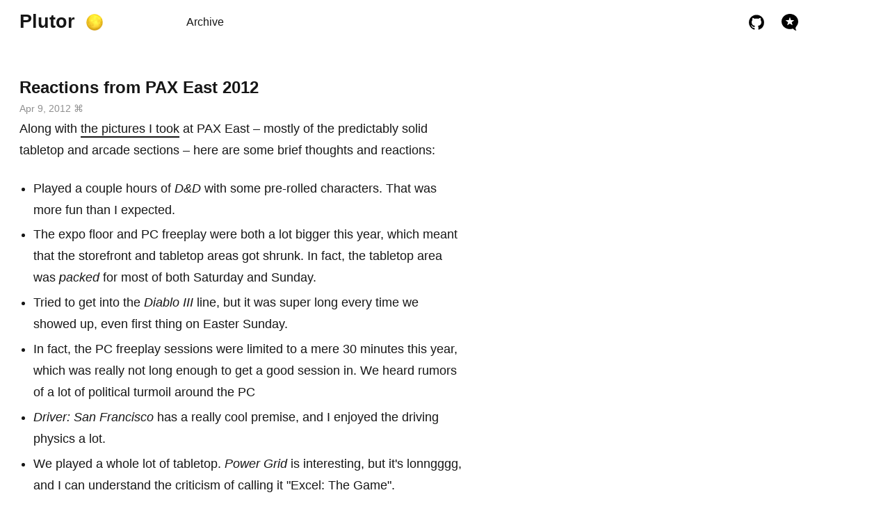

--- FILE ---
content_type: text/html; charset=utf-8
request_url: https://plutor.org/categories/paxeast/
body_size: 11879
content:
<!DOCTYPE html>

































<html lang="en">
  <head>
  <meta charset="utf-8" />
  <meta http-equiv="X-UA-Compatible" content="IE=edge" />
  <meta name="viewport" content="width=device-width, initial-scale=1, shrink-to-fit=no" />

  
  <title>paxeast - Plutor</title>

  
  
  <meta name="description" content="Follow &lt;a href=&#34;https://micro.blog/Plutor&#34;&gt;@Plutor on Micro.blog&lt;/a&gt;." />
  <meta name="author" content="Logan Ingalls" />
  

  
  
  
  
  
  
  <link rel="preload stylesheet" as="style" href="https://plutor.org/app.min.css" />
  <link rel="stylesheet" href="/custom.css?1712012991">

  

  
  <link rel="preload" as="image" href="https://plutor.org/theme.png" />

  
  <link rel="preload" as="image" href="https://plutor.org/twitter.svg" />
  
  <link rel="preload" as="image" href="https://plutor.org/github.svg" />
  
  <link rel="preload" as="image" href="https://plutor.org/instagram.svg" />
  
  <link rel="preload" as="image" href="https://plutor.org/microdotblog.svg" />
  
  <link rel="preload" as="image" href="https://plutor.org/mastodon.svg" />
  
  <link rel="preload" as="image" href="https://plutor.org/linkedin.svg" />
  
  <link rel="preload" as="image" href="https://plutor.org/buymeacoffee.svg" />
  

  
  
  <link rel="shortcut icon" href="https://micro.blog/Plutor/favicon.png" type="image/x-icon" />
  <link rel="apple-touch-icon" href="https://micro.blog/Plutor/favicon.png" type="image/x-icon" />

  
  <meta name="generator" content="Hugo 0.91.2" />

  
  
  <link
    rel="alternate"
    type="application/rss&#43;xml"
    href="https://plutor.org/categories/paxeast/feed.xml"
    title="Plutor"
  />
  
  <link
    rel="alternate"
    type="application/json"
    href="https://plutor.org/categories/paxeast/feed.json"
    title="Plutor"
  />
  

  
  
  
  
  
  
  
  
  
  <meta property="og:title" content="paxeast" />
<meta property="og:description" content="Follow &lt;a href=&#34;https://micro.blog/Plutor&#34;&gt;@Plutor on Micro.blog&lt;/a&gt;." />
<meta property="og:type" content="website" />
<meta property="og:url" content="https://plutor.org/categories/paxeast/" />


  
  <meta itemprop="name" content="paxeast">
<meta itemprop="description" content="Follow &lt;a href=&#34;https://micro.blog/Plutor&#34;&gt;@Plutor on Micro.blog&lt;/a&gt;.">
  
  <meta name="twitter:card" content="summary"/>
<meta name="twitter:title" content="paxeast"/>
<meta name="twitter:description" content="Follow &lt;a href=&#34;https://micro.blog/Plutor&#34;&gt;@Plutor on Micro.blog&lt;/a&gt;."/>

  
  
  
  <link rel="me" href="https://micro.blog/Plutor" />




<link rel="authorization_endpoint" href="https://micro.blog/indieauth/auth" />
<link rel="token_endpoint" href="https://micro.blog/indieauth/token" />
<link rel="micropub" href="https://micro.blog/micropub" />
<link rel="microsub" href="https://micro.blog/microsub" />
<link rel="webmention" href="https://micro.blog/webmention" />
<link rel="subscribe" href="https://micro.blog/users/follow" />




</head>


  <body class="not-ready" data-menu="true">
    <header class="header">
  
  <p class="logo">
    <a class="site-name" href="https://plutor.org/">Plutor</a><a class="btn-dark"></a>
  </p>
  

  <script>
    let bodyClx = document.body.classList;
    let btnDark = document.querySelector('.btn-dark');
    let sysDark = window.matchMedia('(prefers-color-scheme: dark)');
    let darkVal = localStorage.getItem('dark');

    let setDark = (isDark) => {
      bodyClx[isDark ? 'add' : 'remove']('dark');
      localStorage.setItem('dark', isDark ? 'yes' : 'no');
    };

    setDark(darkVal ? darkVal === 'yes' : sysDark.matches);
    requestAnimationFrame(() => bodyClx.remove('not-ready'));

    btnDark.addEventListener('click', () => setDark(!bodyClx.contains('dark')));
    sysDark.addEventListener('change', (event) => setDark(event.matches));
  </script>

  
  
  
  
  
  <nav class="menu">
    
			
				<a class="" role="presentation" href="/archive/">Archive</a>
			
		
  </nav>
  

  
  <nav class="social">
    
    
      
    
    
      
      <a
        rel="me"
        class="github"
        style="--url: url(./github.svg)"
        
          href="https://github.com/plutor"
        
        target="_blank"
      ></a>
      
    
    
      
    
    
      
      <a
        rel="me"
        class="microdotblog"
        style="--url: url(./microdotblog.svg)"
        
          href="https://micro.blog/plutor"
        
        target="_blank"
      ></a>
      
    
    
      
    
    
      
    
    
      
    
  </nav>
  
</header>


    <main class="main">






 
  
    <article class="post-entry-content">
      
        <h2>Reactions from PAX East 2012</h2>
      
      <time><a href="https://plutor.org/2012/04/09/reactions-from-pax.html">Apr 9, 2012 ⌘</a></time>
      <section class="post-content"><p>Along with <a href="http://flickr.com/gp/plutor/i90tcY/">the pictures I took</a> at PAX East &ndash; mostly of the predictably solid tabletop and arcade sections &ndash; here are some brief thoughts and reactions:</p>
<ul>
	<li>Played a couple hours of <em>D&D</em> with some pre-rolled characters. That was more fun than I expected.</li>
	<li>The expo floor and PC freeplay were both a lot bigger this year, which meant that the storefront and tabletop areas got shrunk. In fact, the tabletop area was <em>packed</em> for most of both Saturday and Sunday.</li>
	<li>Tried to get into the <em>Diablo III</em> line, but it was super long every time we showed up, even first thing on Easter Sunday.</li>
	<li>In fact, the PC freeplay sessions were limited to a mere 30 minutes this year, which was really not long enough to get a good session in. We heard rumors of a lot of political turmoil around the PC 
	</li><li><em>Driver: San Francisco</em> has a really cool premise, and I enjoyed the driving physics a lot.</li>
	<li>We played a whole lot of tabletop. <em>Power Grid</em> is interesting, but it's lonngggg, and I can understand the criticism of calling it "Excel: The Game".</li>
	<li><em>Small World</em> is fantastic; I would have bought it immediately if it wasn't $60.</li>
	<li><em>Magical Athlete</em> is way more fun than it deserves to be.</li>
	<li><em>Saboteur</em> was a wonderful game for a group of 8 people who all only sorta knew each other. </li>
	<li>The Omeganaut finale of <a href="http://en.wikipedia.org/wiki/Crokinole">Crokinole</a> was inspired.</li>
	<li>Boy am I glad PAX East will be in Boston for <a href="http://www.geekwire.com/2012/boston-signs-pax-east-10year-deal-pax-love-seattle/">ten more years</a>. I was worried that after this year, it'd move elsewhere on the east coast. Nice to know it's staying.</li>
</ul>
</section>
    </article>
    <hr class="post-separator">
  

  
    <article class="post-entry-content">
      
        <h2>PAX East disorganized thoughts</h2>
      
      <time><a href="https://plutor.org/2010/03/29/pax-east-disorganized.html">Mar 29, 2010 ⌘</a></time>
      <section class="post-content"><p>I&rsquo;m still a little too tired to intelligently compose all of my thoughts about this weekend&rsquo;s <a href="http://www.paxsite.com/paxeast/index.php">PAX East</a>, but I&rsquo;m going to do my best.</p>
<ol>
	<li>Without a doubt, the best part of the weekend was the half a dozen times we trekked up to the room with a bunch of standup machines from the <a href="http://www.classicarcademuseum.org/">American Classic Arcade Museum</a>.  Brian tried to get anywhere at all in Dragon's Lair (and succeeded, I think).  M and I played Frogger and Pong (both predate a "free play" dip, so you had to get free tokens from an attendant).  We played a whole bunch of Flash Gordon pinball.  The graphics on Asteroids are eye-piercingly bright.  Ms. Pac-Man has <em>legs</em> and she chases <em>furbees</em>.  Winner of the award for "game I never heard of before but loved": <a href="http://en.wikipedia.org/wiki/Omega_Race">Omega Race</a>.</li>
	<li>The worst part of the weekend was the Friday night concert.  The concert itself, actually, not so bad.  But we showed up about 90 minutes early for the line to get good seats in the balcony.  And then what do they do?  They force the people in the front of the line to fill in from the sides first.  Guh.  We argued our point and the excellent Enforcer agreed and let us move.  But then the concert started like an hour late and I didn't want to listen to three hours of opening acts to get to MC Frontalot.  So I listened to the Protomen and then told myself I'd see Frontalot another time.</li>
	<li>PC freeplay was fantastic.  A couple hundred high-end computers all set up and networked and with a bunch of Steam games loaded up.  We played hours and hours of Left 4 Dead 2.  I think I might buy it.</li>
	<li>Console freeplay was also good, especially if you show up early.  We went first thing both Saturday and Sunday, and was able to grab a game with almost zero wait.  But by the time we left each day, there was a big crowd.  Played some Boom Blox (which I was told by an passer-by is the "best Wii game"), and Little Big Planet.</li>
	<li>The expo floor on Friday: a madhouse, totally terrible.  On Sunday: much better.  Big ups to <a href="http://www.slamboltscrappers.com/">Slam Bolt Scrappers</a>, a fun indie multi-player Tetris-inspired battle strategy game, and Split/Second, a beautiful racing game that gets the HUD just right (i.e. almost none at all).</li>
	<li>3D displays were all the rage, especially at the nVidia booth.  Worth it?  Sometimes.  Will they take off?  Not sure.  Raise your hand if you're looking forward to wearing special glasses to play games.</li>
	<li>Starcraft II was at the nVidia booth (or maybe just near it), but the line was about five people deep and it was clear that everyone wanted fifteen minutes with the game.  They could have planned that booth better.</li>
	<li>Wil Wheaton was great.  He mentioned Pandemic during his keynote, and implied that it was a fun co-op board game.  We tried two or three times to get it from the library, and the <em>one</em> time it was available, I didn't take it because it's a 4-player game and we had a group of seven.  Since then, I've heard two or three negative reviews so I'm not sure what to think anymore.</li>
	<li>We did get Bang! from the library, which was great fun.  We also played a bunch of Fluxx (including the Monty Python flavor) and Munchkin Fu (ninjas) and Munchkin Booty (pirates) at the same time.  I won a <a href="http://www.worldofmunchkin.com/coin/">Munchkin silver piece</a> when an Enforcer walked by just as we were packing up.</li>
	<li>The Hynes Convention Center is kind of a dump, and was clearly not big enough for the crowds.  I hope they move it to the BCEC next year.  PAX East has a three-year contract, but I think the two conference centers are managed by the same company, which would hopefully make moving it pretty easy.  <span class="update">Update 29 Mar, 2pm: Huzzah, confirmed! PAX East 2011 and 2012 <a href="http://news.bigdownload.com/2010/03/29/pax-east-2011-and-2012-to-move-to-bigger-venue/">will be at the BCEC</a>!</span></li>
	<li class="update">Added 29 Mar, 2pm: The swag bags you got at the door in contained a really small (30 cards?! Really?) but playable Magic: The Gathering deck. Firstly, I hope the guy who came up with the pre-built Magic deck got promoted. Secondly, we were able to sit down in line and start playing four-person Magic games without having to try to remember the rules at all.  There were several "riding a bike" similes made.</li>
</ol></section>
    </article>
    <hr class="post-separator">
  





</main>

    <footer class="footer">
  <p>&copy; 2024 <a href="https://plutor.org/">Logan Ingalls</a></p>
  <p>Powered by <a href="https://gohugo.io/" rel="noopener" target="_blank">Hugo️️</a>️</p>
  <p>Hosted by <a href="https://micro.blog/" rel="noopener" target="_blank">Micro.blog</a>
  </p>
</footer>

    

    
  </body>
</html>
